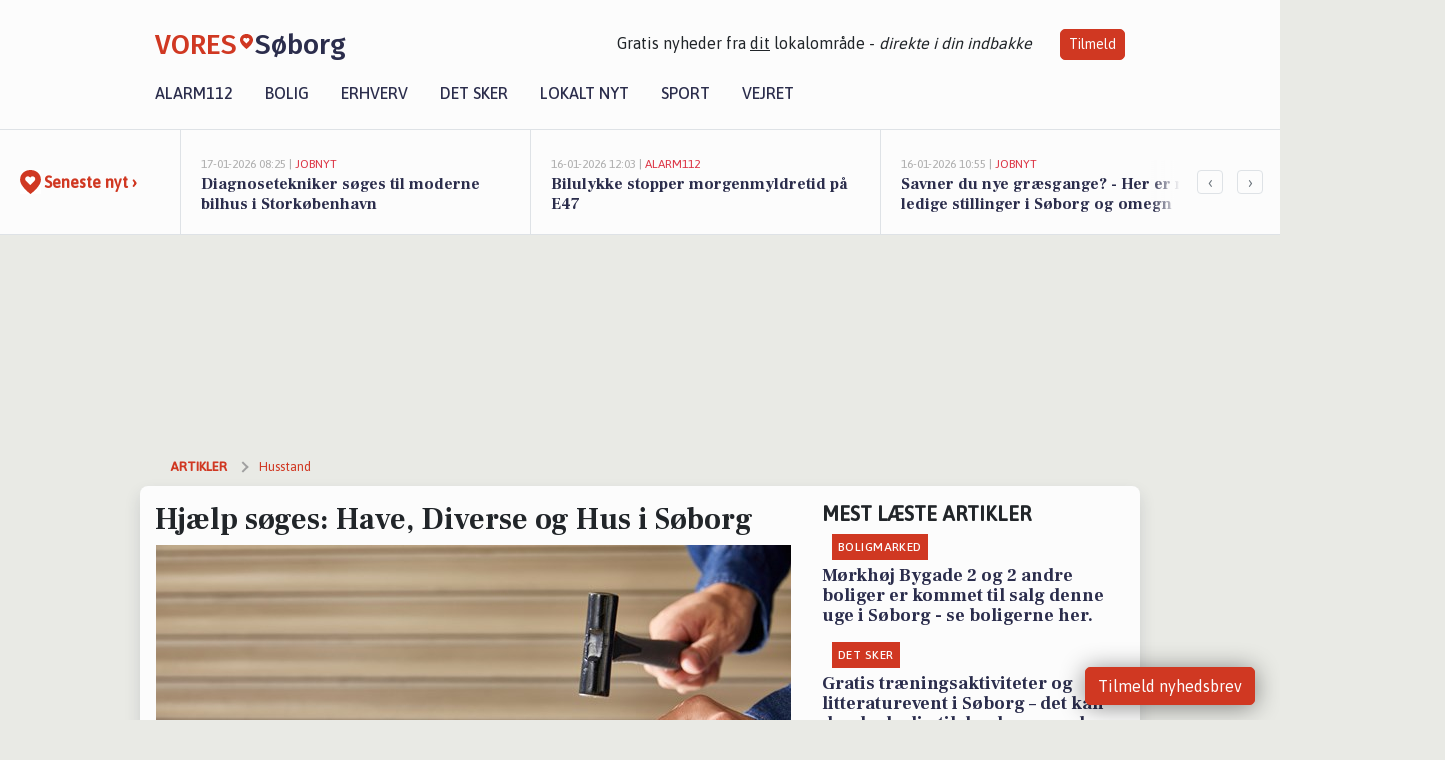

--- FILE ---
content_type: text/html; charset=utf-8
request_url: https://vores-soborg.dk/a/hjaelp-soeges-have-diverse-og-hus-i-soeborg/59c358b9-7d6b-403c-a60c-092701db279b
body_size: 19098
content:


<!DOCTYPE html>
<html lang="da">
<head>
    <meta charset="utf-8" />
    <meta name="viewport" content="width=device-width, initial-scale=1.0" />
    <title>Hj&#xE6;lp s&#xF8;ges: Have, Diverse og Hus i S&#xF8;borg | VORES S&#xF8;borg</title>
    
    <link href='https://fonts.gstatic.com' rel='preconnect' crossorigin>
<link href='https://assets.vorescdn.dk' rel='preconnect' crossorigin>
    <link rel="manifest" href="/manifest.json">
        <meta name="description" content="&#xD8;nsker du privathj&#xE6;lp? F&#xE5; hj&#xE6;lp fra private til at l&#xF8;se dine opgaver i S&#xF8;borg" />


    <link rel="canonical" href="https://vores-soborg.dk/a/hjaelp-soeges-have-diverse-og-hus-i-soeborg/59c358b9-7d6b-403c-a60c-092701db279b">


<meta property="fb:app_id" content="603210533761694" />
    <meta property="fb:pages" content="106571680874339" />
        <meta property="og:type" content="article" />
        <meta property="og:image" content="https://assets.vorescdn.dk/vores-by/8545ab4d-7c95-4123-9f4b-91ccc1813011.jpg?width=1200&amp;height=630&amp;mode=pad&amp;bgcolor=FFFFFF&amp;scale=both" />
        <meta property="article:published_date" content="2025-07-12T13:37:05" />
        <meta property="article:author" content="System" />

    <script type="application/ld+json">
        {"@context":"https://schema.org","@type":"NewsArticle","mainEntityOfPage":{"@type":"WebPage","@id":"https://vores-soborg.dk/a/hjaelp-soeges-have-diverse-og-hus-i-soeborg/59c358b9-7d6b-403c-a60c-092701db279b"},"headline":"Hjælp søges: Have, Diverse og Hus i Søborg","image":["https://assets.vorescdn.dk/vores-by/8545ab4d-7c95-4123-9f4b-91ccc1813011.jpg"],"datePublished":"2025-07-12T13:37:05","dateModified":null,"author":{"@type":"Person","name":"System"},"publisher":{"@type":"Organization","name":"VORES Søborg","logo":{"@type":"ImageObject","url":"https://vores-soborg.dk/img/logo/site_square.png"}}}
    </script>



    <meta name="facebook-domain-verification" content="sk39qji4ikzk5nztdh0sdkax7d3639" />

    
<link rel="icon" type="image/png" href="/img/icons/icon-152x152.png" />
<link rel="apple-touch-icon" type="image/png" href="/favicon.png" />

<link rel="preload" as="style" href="https://fonts.googleapis.com/css?family=Frank&#x2B;Ruhl&#x2B;Libre:400,700|Asap:400,500|Fira&#x2B;Sans:500|Merriweather:400&amp;display=swap">
<link href="https://fonts.googleapis.com/css?family=Frank&#x2B;Ruhl&#x2B;Libre:400,700|Asap:400,500|Fira&#x2B;Sans:500|Merriweather:400&amp;display=swap" rel="stylesheet" />

<link rel="preload" as="style" href="/dist/main.css?v=4lVlcf_nVVhS9k3-PzDma9gPCqVzZa-xwe6Z3nUGu-A">
<link rel="stylesheet" href="/dist/main.css?v=4lVlcf_nVVhS9k3-PzDma9gPCqVzZa-xwe6Z3nUGu-A" />
        <script type="text/javascript">
        window.dataLayer = window.dataLayer || [];
        window.dataLayer.push({
            dlv_page_type: "artikel_vip",
            dlv_category: "Husstand",
            dlv_source: "Handyhand"
        });
    </script>

    
    
<script>
var voresConfiguration = {"modules":["floating-subscribe"],"site":{"name":"S\u00F8borg","siteName":"VORES S\u00F8borg","hostname":"vores-soborg.dk","facebookPageId":106571680874339,"instagramHandle":""},"bannerPlaceholder":{"salesEmail":"salg@voresdigital.dk?subject=Henvendelse fra VORES S\u00F8borg","logo":"https://assets.vorescdn.dk/remote/vores-soborg.dk/img/logo/site.png?width=250"},"facebookAppId":"603210533761694","googleSignInClientId":"643495767278-bqenl96m5li36d9c3e1a1ujch1giorgn.apps.googleusercontent.com","products":{"groceryPlusProductId":"832729fc-0197-4a09-a829-2ad24ec33c74"},"csrf":"CfDJ8FuIb0WNFg9DhYJimJMeEWiB2bKGf0qZU2HFPPKzbzacUIn5k6DdcEckVntvEHlRAsO8kEqyZsmHmIzrHpmGOD9OksSWvJaaTilpRBIy1GRHwuxLW0x9aSrffqB4QmVUzWYMbKRmilgRXZ6OuBupeBY","gtmId":"GTM-PMFG7C7"}
</script>

<script src="/dist/essentials-bundle.js?v=hjEg4_jAEA1nYcyRynaMY4wTMfjlzT6aiRLaBhOhzEo" defer></script>
    
<script type="text/javascript">
var utag_data = {
}
</script>
<!-- Loading script asynchronously -->
<script type="text/javascript">
    (function(a,b,c,d){
    a='//tags.tiqcdn.com/utag/jysk-fynske-medier/partners/prod/utag.js';
    b=document;c='script';d=b.createElement(c);d.src=a;d.type='text/java'+c;d.async=true;
    a=b.getElementsByTagName(c)[0];a.parentNode.insertBefore(d,a);
    })();
</script>


<script async='async' src='//macro.adnami.io/macro/hosts/adsm.macro.voresdigital.dk.js'></script>


<script src="//zrzzqdBnFEBxKXGb4.ay.delivery/manager/zrzzqdBnFEBxKXGb4" type="text/javascript" referrerpolicy="no-referrer-when-downgrade"></script>


<script>window.googletag = window.googletag || {cmd: []};</script>
<script>
    googletag.cmd.push(function(){
        googletag.pubads().setTargeting('vd_page', "vores-soborg.dk");
googletag.pubads().setTargeting('vd_category', "husstand");googletag.pubads().setTargeting('vd_type', "artikel_vip");    });
</script>
</head>
<body>
    

<div class="d-flex flex-column">
    

<header class="" id="header">
    <nav class="navbar navbar-expand-md navbar-light sticky ">
        <div class="container">
            <div class="d-flex flex-wrap align-items-center w-100 justify-content-between">
                    <a class="logo" href="/">
        <span>VORES</span><div class="logo-icon"><img alt="" src="/img/logo/homeheart.svg" aria-hidden="true" /></div><span>S&#xF8;borg</span>
                    </a>
                    <burger-menu></burger-menu>
                    <div class="d-none d-lg-block">
                        <span>Gratis nyheder fra <u>dit</u> lokalområde - <i>direkte i din indbakke</i></span>
                        <button onclick="vmh.showSubscribeModal('Header')" class="ml-4 btn btn-sm btn-primary">Tilmeld</button>
                    </div>
            </div>
                <div class="d-flex flex-wrap align-items-center">
                    
                    <div class="collapse navbar-collapse text-right text-md-center" id="navbarMenu">
                        <ul class="navbar-nav mr-auto mt-2 mt-lg-0">

                            <li class="nav-item">
                                <a class="nav-link" href="/alarm112">
                                    Alarm112
                                </a>
                            </li>
                            <li class="nav-item">
                                <a class="nav-link" href="/bolig">
                                    Bolig
                                </a>
                            </li>
                            <li class="nav-item" site="Site">
                                <a class="nav-link" href="/erhverv">
                                    Erhverv
                                </a>
                            </li>
                            <li class="nav-item">
                                <a class="nav-link" href="/detsker">
                                    Det sker
                                </a>
                            </li>
                            <li class="nav-item">
                                <a class="nav-link" href="/lokaltnyt">
                                    Lokalt nyt
                                </a>
                            </li>
                            <li class="nav-item">
                                <a class="nav-link" href="/sport">
                                    Sport
                                </a>
                            </li>
                            <li class="nav-item align-middle">
                                
                            </li>
                            <li class="nav-item align-middle">
                                <a class="nav-link align-items-center" href="/vejret">
                                    Vejret
                                </a>
                            </li>
                        </ul>
                    </div>
                </div>
        </div>
    </nav>
</header>
    <div class="d-flex flex-column flex-grow-1">
        <div class="flex-grow-1">
                
<div class="news-bar">
    <!-- Label section -->
    <div class="news-bar-label">
        <a class="article-icon" href="/artikler">
            <b class="news-title">Seneste nyt &rsaquo;</b>
        </a>
    </div>

    <!-- News slider section -->
    <div class="news-slider">
            <a class="article-link" href="/artikler?contentId=c345105a-0ff6-4def-9f72-861803080849" ga-track-kpi="" data-action="click_article" data-itemid="c345105a-0ff6-4def-9f72-861803080849" data-itemtype="Content" data-itemcategory="Jobnyt" data-placement="1" data-container="news_bar_preview">
                <div class="news-bar-item" ga-track-impression="" data-itemid="c345105a-0ff6-4def-9f72-861803080849" data-itemtype="Content" data-itemcategory="Jobnyt" data-placement="1" data-container="news_bar_preview">
                    <div class="timeago">17-01-2026 08:25 | </div>
                    <div class="category">Jobnyt</div>
                    <b class="news-title">Diagnosetekniker s&#xF8;ges til moderne bilhus i Stork&#xF8;benhavn</b>
                </div>
            </a>
            <a class="article-link" href="/artikler?contentId=fd3890bf-669e-4c82-96b8-50684e47c876" ga-track-kpi="" data-action="click_article" data-itemid="fd3890bf-669e-4c82-96b8-50684e47c876" data-itemtype="Content" data-itemcategory="Alarm112" data-placement="2" data-container="news_bar_preview">
                <div class="news-bar-item" ga-track-impression="" data-itemid="fd3890bf-669e-4c82-96b8-50684e47c876" data-itemtype="Content" data-itemcategory="Alarm112" data-placement="2" data-container="news_bar_preview">
                    <div class="timeago">16-01-2026 12:03 | </div>
                    <div class="category">Alarm112</div>
                    <b class="news-title">Bilulykke stopper morgenmyldretid p&#xE5; E47</b>
                </div>
            </a>
            <a class="article-link" href="/artikler?contentId=b8450b61-c9df-4632-8679-b95f3c5dd413" ga-track-kpi="" data-action="click_article" data-itemid="b8450b61-c9df-4632-8679-b95f3c5dd413" data-itemtype="Content" data-itemcategory="Jobnyt" data-placement="3" data-container="news_bar_preview">
                <div class="news-bar-item" ga-track-impression="" data-itemid="b8450b61-c9df-4632-8679-b95f3c5dd413" data-itemtype="Content" data-itemcategory="Jobnyt" data-placement="3" data-container="news_bar_preview">
                    <div class="timeago">16-01-2026 10:55 | </div>
                    <div class="category">Jobnyt</div>
                    <b class="news-title">Savner du nye gr&#xE6;sgange? - Her er nye ledige stillinger i S&#xF8;borg og omegn</b>
                </div>
            </a>
            <a class="article-link" href="/artikler?contentId=7cca6ff5-0955-42da-9b9e-1a5795977710" ga-track-kpi="" data-action="click_article" data-itemid="7cca6ff5-0955-42da-9b9e-1a5795977710" data-itemtype="Content" data-itemcategory="Jobnyt" data-placement="4" data-container="news_bar_preview">
                <div class="news-bar-item" ga-track-impression="" data-itemid="7cca6ff5-0955-42da-9b9e-1a5795977710" data-itemtype="Content" data-itemcategory="Jobnyt" data-placement="4" data-container="news_bar_preview">
                    <div class="timeago">15-01-2026 21:19 | </div>
                    <div class="category">Jobnyt</div>
                    <b class="news-title">Bliv p&#xE6;dagog eller p&#xE6;dagogmedhj&#xE6;lper i B&#xF8;rnehuset Solstr&#xE5;len i Gladsaxe Kommune og g&#xF8;r en forskel for b&#xF8;rnene i et mangfoldigt arbejdsmilj&#xF8;</b>
                </div>
            </a>
            <a class="article-link" href="/artikler?contentId=85a1085f-424f-4226-b93d-4f3cb10daab9" ga-track-kpi="" data-action="click_article" data-itemid="85a1085f-424f-4226-b93d-4f3cb10daab9" data-itemtype="Content" data-itemcategory="Jobnyt" data-placement="5" data-container="news_bar_preview">
                <div class="news-bar-item" ga-track-impression="" data-itemid="85a1085f-424f-4226-b93d-4f3cb10daab9" data-itemtype="Content" data-itemcategory="Jobnyt" data-placement="5" data-container="news_bar_preview">
                    <div class="timeago">15-01-2026 17:06 | </div>
                    <div class="category">Jobnyt</div>
                    <b class="news-title">Fysioterapeut til barselsvikariat i botr&#xE6;ningstilbud for unge med s&#xE6;rlige behov i Gladsaxe</b>
                </div>
            </a>
            <a class="article-link" href="/artikler?contentId=7b97bef0-9007-4f7a-abbf-07408c363591" ga-track-kpi="" data-action="click_article" data-itemid="7b97bef0-9007-4f7a-abbf-07408c363591" data-itemtype="Content" data-itemcategory="Jobnyt" data-placement="6" data-container="news_bar_preview">
                <div class="news-bar-item" ga-track-impression="" data-itemid="7b97bef0-9007-4f7a-abbf-07408c363591" data-itemtype="Content" data-itemcategory="Jobnyt" data-placement="6" data-container="news_bar_preview">
                    <div class="timeago">15-01-2026 17:06 | </div>
                    <div class="category">Jobnyt</div>
                    <b class="news-title">Bliv p&#xE6;dagog i et hjertevarmt og engageret b&#xF8;rnehus i Steng&#xE5;rdsparken</b>
                </div>
            </a>
            <a class="article-link" href="/artikler?contentId=6faeb356-488e-48c9-83ac-41c58f6b6d13" ga-track-kpi="" data-action="click_article" data-itemid="6faeb356-488e-48c9-83ac-41c58f6b6d13" data-itemtype="Content" data-itemcategory="Alarm112" data-placement="7" data-container="news_bar_preview">
                <div class="news-bar-item" ga-track-impression="" data-itemid="6faeb356-488e-48c9-83ac-41c58f6b6d13" data-itemtype="Content" data-itemcategory="Alarm112" data-placement="7" data-container="news_bar_preview">
                    <div class="timeago">15-01-2026 12:03 | </div>
                    <div class="category">Alarm112</div>
                    <b class="news-title">Demonstranter d&#xF8;mt til b&#xF8;der i dag</b>
                </div>
            </a>
            <a class="article-link" href="/artikler?contentId=0a7da903-a779-4937-905f-b59fc6b7f20d" ga-track-kpi="" data-action="click_article" data-itemid="0a7da903-a779-4937-905f-b59fc6b7f20d" data-itemtype="Content" data-itemcategory="Jobnyt" data-placement="8" data-container="news_bar_preview">
                <div class="news-bar-item" ga-track-impression="" data-itemid="0a7da903-a779-4937-905f-b59fc6b7f20d" data-itemtype="Content" data-itemcategory="Jobnyt" data-placement="8" data-container="news_bar_preview">
                    <div class="timeago">15-01-2026 11:03 | </div>
                    <div class="category">Jobnyt</div>
                    <b class="news-title">Elektriker til installation af ladestandere og fremme af gr&#xF8;n omstilling hos SIF Gruppen p&#xE5; Sj&#xE6;lland</b>
                </div>
            </a>
            <a class="article-link" href="/artikler?contentId=8f203759-8ea7-4885-94e4-2efe30ebf818" ga-track-kpi="" data-action="click_article" data-itemid="8f203759-8ea7-4885-94e4-2efe30ebf818" data-itemtype="Content" data-itemcategory="Jobnyt" data-placement="9" data-container="news_bar_preview">
                <div class="news-bar-item" ga-track-impression="" data-itemid="8f203759-8ea7-4885-94e4-2efe30ebf818" data-itemtype="Content" data-itemcategory="Jobnyt" data-placement="9" data-container="news_bar_preview">
                    <div class="timeago">15-01-2026 11:03 | </div>
                    <div class="category">Jobnyt</div>
                    <b class="news-title">Bliv demenskoordinator i Gladsaxe Kommune og g&#xF8;r en forskel for borgere og p&#xE5;r&#xF8;rende</b>
                </div>
            </a>
            <a class="article-link" href="/artikler?contentId=1ca97620-b9e8-4ba0-8294-a0a5cd8bbd61" ga-track-kpi="" data-action="click_article" data-itemid="1ca97620-b9e8-4ba0-8294-a0a5cd8bbd61" data-itemtype="Content" data-itemcategory="Jobnyt" data-placement="10" data-container="news_bar_preview">
                <div class="news-bar-item" ga-track-impression="" data-itemid="1ca97620-b9e8-4ba0-8294-a0a5cd8bbd61" data-itemtype="Content" data-itemcategory="Jobnyt" data-placement="10" data-container="news_bar_preview">
                    <div class="timeago">15-01-2026 11:03 | </div>
                    <div class="category">Jobnyt</div>
                    <b class="news-title">Bliv varmepumpemont&#xF8;r hos SIF Gruppen og g&#xF8;r en forskel med teknik og humor i h&#xF8;jeste gear</b>
                </div>
            </a>
    </div>

        <!-- Navigation section -->
        <div class="news-bar-navigation">
            <button class="btn btn-outline-secondary" onclick="scrollNewsBar(-350)">&lsaquo;</button>
            <button class="btn btn-outline-secondary" onclick="scrollNewsBar(350)">&rsaquo;</button>
        </div>
</div>
            <div class="container pt-3">
                            <div class="step_sticky step_sticky_left">
    <div data-ay-manager-id="div-gpt-ad-sticky_1">
        <script type="text/javascript">
            window.ayManagerEnv = window.ayManagerEnv || { cmd : []};
            window.ayManagerEnv.cmd.push(function() {
                ayManagerEnv.display("div-gpt-ad-sticky_1");
            });
        </script>
    </div>
</div>
                            <div class="step_sticky step_sticky_right">
    <div data-ay-manager-id="div-gpt-ad-sticky_2">
        <script type="text/javascript">
            window.ayManagerEnv = window.ayManagerEnv || { cmd : []};
            window.ayManagerEnv.cmd.push(function() {
                ayManagerEnv.display("div-gpt-ad-sticky_2");
            });
        </script>
    </div>
</div>
                            
<div class="step_billboard">
    <div data-ay-manager-id="div-gpt-ad-billboard_1">
        <script type="text/javascript">
            window.ayManagerEnv = window.ayManagerEnv || { cmd : []};
            window.ayManagerEnv.cmd.push(function() {
                ayManagerEnv.display("div-gpt-ad-billboard_1");
            });
        </script>
    </div>
</div>
                

<div class="vip-page my-3">
    <div class="row">
        <div class="container">

                
    <div class="row breadcrumbs py-2">
        <div class="col">
            <ol itemscope itemtype="http://schema.org/BreadcrumbList" class="list-unstyled my-0 col d-flex">
                <li itemprop="itemListElement" itemscope itemtype="http://schema.org/ListItem">
                    <a href="/artikler" itemid="/artikler" class="section" itemscope itemtype="http://schema.org/Thing" itemprop="item">
                        <span itemprop="name">Artikler</span>
                    </a>
                    <meta itemprop="position" content="1" />
                </li>
                    <li class="" itemprop="itemListElement" itemscope itemtype="http://schema.org/ListItem">
                            <a href="/artikler/husstand" itemid="/artikler/husstand" itemscope itemtype="http://schema.org/Thing" itemprop="item">
                                <span itemprop="name">Husstand</span>
                            </a>
                        <meta itemprop="position" content="2" />
                    </li>
                    <li class="sr-only" itemprop="itemListElement" itemscope itemtype="http://schema.org/ListItem">
                            <span itemid="/a/hjaelp-soeges-have-diverse-og-hus-i-soeborg/59c358b9-7d6b-403c-a60c-092701db279b" itemscope itemtype="http://schema.org/Thing" itemprop="item">
                                <span itemprop="name">Hj&#xE6;lp s&#xF8;ges: Have, Diverse og Hus i S&#xF8;borg</span>
                            </span>
                        <meta itemprop="position" content="3" />
                    </li>
            </ol>
        </div>
    </div>

        </div>
    </div>


    <div class="row">
        <div class="container bg-white shadow pb-4 default-container-padding">
            <div class="row mt-3">
                <div class="col-12 col-lg-8">
                    <article id="59c358b9-7d6b-403c-a60c-092701db279b" class="handyhandarticle desktop" data-id="59c358b9-7d6b-403c-a60c-092701db279b"
         data-category="Husstand" data-assets='[{"id":"8545ab4d-7c95-4123-9f4b-91ccc1813011","width":1920,"height":1080}]'>
    <h1>
        Hj&#xE6;lp s&#xF8;ges: Have, Diverse og Hus i S&#xF8;borg
    </h1>


            <div class="cover-img-container">
                <img class="cover-img" src="https://assets.vorescdn.dk/vores-by/8545ab4d-7c95-4123-9f4b-91ccc1813011.jpg?width=635&amp;height=357&amp;mode=pad&amp;bgcolor=FFFFFF&amp;scale=both" srcset="https://assets.vorescdn.dk/vores-by/8545ab4d-7c95-4123-9f4b-91ccc1813011.jpg?width=1270&amp;height=714&amp;mode=pad&amp;bgcolor=FFFFFF&amp;scale=both 2x, https://assets.vorescdn.dk/vores-by/8545ab4d-7c95-4123-9f4b-91ccc1813011.jpg?width=635&amp;height=357&amp;mode=pad&amp;bgcolor=FFFFFF&amp;scale=both 1x" data-assetid="8545ab4d-7c95-4123-9f4b-91ccc1813011" />
               
            </div>
    <div class="col-12 d-flex editor py-2 mt-1 mb-1 border-bottom border-top pl-0 align-items-center">
            <div class="d-flex flex-wrap justify-content-end align-items-center" style="margin-left: auto;">

                
<a class="btn btn-sm btn-primary d-flex align-items-center justify-content-center" id="shareLinkBtn" style="white-space: nowrap" title="Del på Facebook" onclick="vmh.shareLink('https%3A%2F%2Fvores-soborg.dk%2Fa%2Fhjaelp-soeges-have-diverse-og-hus-i-soeborg%2F59c358b9-7d6b-403c-a60c-092701db279b')">
	Del artikel <img alt="Del på facebook" class="ml-2" style="height: 18px;width: 18px;" src="/img/icons/icon-share-white.svg" />
</a>


            </div>
    </div>
    <div class="d-flex flex-wrap justify-content-between">
            <div>
                <img src="/img/icons/clock-icon.svg" alt="dato" style="height: 11px; width: 11px" />
                <time itemprop="dateCreated datePublished"
                      datetime="2025-07-12T11:37:05Z"
                      class="text-muted">
                    L&#xF8;rdag d. 12. jul. 2025 - kl. 13:37
                </time>
            </div>
    </div>
    <br />

    <div class="article-content">
        
        

<p>
    Drømmer du om at få farvet de triste køkkenlåger eller en billig hækklipning?   Eller mangler du en ekstra skilling, og er du en handy-person? Så se med her.
</p>

<p>
    På Handyhand kan du kvit og frit slå dine projekter og opgaver op, og få kontakt til dem der kan opfylde dine ønsker - Og du kan ligeledes gratis byde ind på at løse nogle af de mange opgaver.
</p>

<p>
    Her er et udsnit af nogle af de mange “Handyhandere” som tilbyder deres hjælp til opgaver i S&#xF8;borg:
</p>

<ul class="list-unstyled font-sans">
        <li class="media mt-2">
            <a href="https://handyhand.dk/hh/detaljer/116002?utm_source=vores-soborg.dk&amp;utm_medium=article" target="_blank" rel="noopener">
                <img src="https://assets.vorescdn.dk/remote/d10a6kin4dgxel.cloudfront.net/180x180/users/1eaa0c1f-b9fc-4a49-80bf-ef22d8cdd1e5.jpg?width=75&amp;height=75" class="mr-3" alt="profil billede">
            </a>
            <div class="media-body">
                <a href="https://handyhand.dk/hh/detaljer/116002?utm_source=vores-soborg.dk&amp;utm_medium=article" target="_blank" rel="noopener">
                    <h5 class="my-0">Freja P.</h5>
                </a>
                    <small>Fra S&#xF8;borg</small>
                    <br />
                <span class="mt-1"></span>
            </div>
        </li>
        <li class="media mt-2">
            <a href="https://handyhand.dk/hh/detaljer/10619?utm_source=vores-soborg.dk&amp;utm_medium=article" target="_blank" rel="noopener">
                <img src="https://assets.vorescdn.dk/remote/d10a6kin4dgxel.cloudfront.net/180x180/users/105e65c4-8373-4bef-b5d6-ef081c3294e6.jpg?width=75&amp;height=75" class="mr-3" alt="profil billede">
            </a>
            <div class="media-body">
                <a href="https://handyhand.dk/hh/detaljer/10619?utm_source=vores-soborg.dk&amp;utm_medium=article" target="_blank" rel="noopener">
                    <h5 class="my-0">Evald V.</h5>
                </a>
                    <small>Fra S&#xF8;borg</small>
                    <br />
                <span class="mt-1">Er igang med l&#xE6;se til maskinmester, og har lidt tid her og der hvor jeg gerne vil hj&#xE6;lpe med divers...</span>
            </div>
        </li>
        <li class="media mt-2">
            <a href="https://handyhand.dk/hh/detaljer/11045?utm_source=vores-soborg.dk&amp;utm_medium=article" target="_blank" rel="noopener">
                <img src="https://assets.vorescdn.dk/remote/d10a6kin4dgxel.cloudfront.net/180x180/users/f442249c-fbd3-48d0-8497-4b4b9211889f.jpg?width=75&amp;height=75" class="mr-3" alt="profil billede">
            </a>
            <div class="media-body">
                <a href="https://handyhand.dk/hh/detaljer/11045?utm_source=vores-soborg.dk&amp;utm_medium=article" target="_blank" rel="noopener">
                    <h5 class="my-0">Robin H.</h5>
                </a>
                    <small>Fra S&#xF8;borg</small>
                    <br />
                <span class="mt-1">Uddannet glarmester. &#xA;Har arbejdet som t&#xF8;mrer og glarmester i 12 &#xE5;r.</span>
            </div>
        </li>
</ul>

<p>Uanset om du søger inspiration til at få lettet hverdagen, dit drømmeprojekt eller du har lyst til at tjene en ekstra skilling på at udføre nogle af opgaverne, så er her til inspiration et udsnit af de opgaver der er opslået i nærheden:</p>

    <h4 class="my-4">Osamma J., Julie N. og Anne J. søger hjælp til husopgaver i S&#xF8;borg</h4>
    
<ul class="list-unstyled font-sans">
        <li class="media mb-3">
            <a href="https://handyhand.dk/opgaver/soeger-4-toemre-til-nyt-projekt-i-kalundborg/408611?utm_source=vores-digital&amp;utm_medium=article" target="_blank" rel="noopener"><img src="https://assets.vorescdn.dk/remote/d10a6kin4dgxel.cloudfront.net/hhLegacyCatImgs/category7_square.jpg?width=75&amp;height=75" class="mr-3" alt="thumbnail"></a>
            <div class="media-body">
                <a href="https://handyhand.dk/opgaver/soeger-4-toemre-til-nyt-projekt-i-kalundborg/408611?utm_source=vores-digital&amp;utm_medium=article" target="_blank" rel="noopener"><h5 class="my-0">S&#xF8;ger 4 t&#xF8;mre til nyt projekt i Kalundborg</h5></a>
                    <small>Fra Osamma J. (S&#xF8;borg)</small><br />
                <span>Jeg har brug for 4 t&#xF8;mre til et nyt projekt i Kalundborg. 200-400 lejligheder skal laves.&#xA;&#xA;&#xA;Der ska...</span>
            </div>
        </li>
        <li class="media mb-3">
            <a href="https://handyhand.dk/opgaver/samle-et-skab/408211?utm_source=vores-digital&amp;utm_medium=article" target="_blank" rel="noopener"><img src="https://assets.vorescdn.dk/remote/d10a6kin4dgxel.cloudfront.net/hhLegacyCatImgs/category7_square.jpg?width=75&amp;height=75" class="mr-3" alt="thumbnail"></a>
            <div class="media-body">
                <a href="https://handyhand.dk/opgaver/samle-et-skab/408211?utm_source=vores-digital&amp;utm_medium=article" target="_blank" rel="noopener"><h5 class="my-0">Samle et skab</h5></a>
                    <small>Fra Julie N. (S&#xF8;borg)</small><br />
                <span>Samle dette skab fra jysk har tidligere v&#xE6;ret samlet </span>
            </div>
        </li>
        <li class="media mb-3">
            <a href="https://handyhand.dk/opgaver/%F0%9F%94%A7-jeg-soeger-en-elektriker-til-mindre-opgave-i-privat-hjem/408656?utm_source=vores-digital&amp;utm_medium=article" target="_blank" rel="noopener"><img src="https://assets.vorescdn.dk/remote/d10a6kin4dgxel.cloudfront.net/hhLegacyCatImgs/category7_square.jpg?width=75&amp;height=75" class="mr-3" alt="thumbnail"></a>
            <div class="media-body">
                <a href="https://handyhand.dk/opgaver/%F0%9F%94%A7-jeg-soeger-en-elektriker-til-mindre-opgave-i-privat-hjem/408656?utm_source=vores-digital&amp;utm_medium=article" target="_blank" rel="noopener"><h5 class="my-0">&#x1F527; Jeg s&#xF8;ger en elektriker til mindre opgave i privat hjem</h5></a>
                    <small>Fra Anne J. (S&#xF8;borg)</small><br />
                <span>Jeg har brug for en elektriker til at hj&#xE6;lpe med f&#xF8;lgende:&#xA;&#xA;Opgave:&#xA;&#x9;1.&#x9;Afmontere gammel afbryder m...</span>
            </div>
        </li>
</ul>
    <h4 class="my-4">danny W., Katrine  V. og Katrine  V. søger hjælp til haveopgaver i S&#xF8;borg</h4>
    
<ul class="list-unstyled font-sans">
        <li class="media mb-3">
            <a href="https://handyhand.dk/opgaver/brolaegning/408823?utm_source=vores-digital&amp;utm_medium=article" target="_blank" rel="noopener"><img src="https://assets.vorescdn.dk/remote/d10a6kin4dgxel.cloudfront.net/hhLegacyCatImgs/category7_square.jpg?width=75&amp;height=75" class="mr-3" alt="thumbnail"></a>
            <div class="media-body">
                <a href="https://handyhand.dk/opgaver/brolaegning/408823?utm_source=vores-digital&amp;utm_medium=article" target="_blank" rel="noopener"><h5 class="my-0">brol&#xE6;gning</h5></a>
                    <small>Fra danny W. (S&#xF8;borg)</small><br />
                <span>jeg skal have lagt 30x30 betonfliser p&#xE5; 60m2, stabilgrus er lagt og stampet.jeg har k&#xF8;rt afrettergr...</span>
            </div>
        </li>
        <li class="media mb-3">
            <a href="https://handyhand.dk/opgaver/etablering-af-rullegraes-forberedende-arbejder/408829?utm_source=vores-digital&amp;utm_medium=article" target="_blank" rel="noopener"><img src="https://assets.vorescdn.dk/remote/d10a6kin4dgxel.cloudfront.net/hhLegacyCatImgs/category7_square.jpg?width=75&amp;height=75" class="mr-3" alt="thumbnail"></a>
            <div class="media-body">
                <a href="https://handyhand.dk/opgaver/etablering-af-rullegraes-forberedende-arbejder/408829?utm_source=vores-digital&amp;utm_medium=article" target="_blank" rel="noopener"><h5 class="my-0">Etablering af rullegr&#xE6;s &#x2B; forberedende arbejder</h5></a>
                    <small>Fra Katrine  V. (S&#xF8;borg)</small><br />
                <span>Jeg pr&#xF8;ver igen &#x1F31E;&#xA;&#xA;Kun bud fra handyhelpere med tidligere erfaring med l&#xE6;sning af rullegr&#xE6;s &#x1FAB4;&#xA;&#xA;Vi...</span>
            </div>
        </li>
        <li class="media mb-3">
            <a href="https://handyhand.dk/opgaver/etablering-af-rullegraes/408768?utm_source=vores-digital&amp;utm_medium=article" target="_blank" rel="noopener"><img src="https://assets.vorescdn.dk/remote/d10a6kin4dgxel.cloudfront.net/hhLegacyCatImgs/category7_square.jpg?width=75&amp;height=75" class="mr-3" alt="thumbnail"></a>
            <div class="media-body">
                <a href="https://handyhand.dk/opgaver/etablering-af-rullegraes/408768?utm_source=vores-digital&amp;utm_medium=article" target="_blank" rel="noopener"><h5 class="my-0">Etablering af rullegr&#xE6;s</h5></a>
                    <small>Fra Katrine  V. (S&#xF8;borg)</small><br />
                <span>Jorden skal v&#xE6;re plan inden etablering af rullegr&#xE6;s, forholdene skal v&#xE6;re klar til rullegr&#xE6;s med mu...</span>
            </div>
        </li>
</ul>
    <h4 class="my-4">helen L., Anja B. og Josefine T. søger hjælp til diverse opgaver i S&#xF8;borg</h4>
    
<ul class="list-unstyled font-sans">
        <li class="media mb-3">
            <a href="https://handyhand.dk/opgaver/fjernelse-af-hvepsebo/408886?utm_source=vores-digital&amp;utm_medium=article" target="_blank" rel="noopener"><img src="https://assets.vorescdn.dk/remote/d10a6kin4dgxel.cloudfront.net/hhLegacyCatImgs/category7_square.jpg?width=75&amp;height=75" class="mr-3" alt="thumbnail"></a>
            <div class="media-body">
                <a href="https://handyhand.dk/opgaver/fjernelse-af-hvepsebo/408886?utm_source=vores-digital&amp;utm_medium=article" target="_blank" rel="noopener"><h5 class="my-0">fjernelse af hvepsebo</h5></a>
                    <small>Fra helen L. (S&#xF8;borg)</small><br />
                <span>&#xF8;nsker at f&#xE5; fjernet en hvepsebo. den st&#xE5;r under taget over en rosebusk</span>
            </div>
        </li>
        <li class="media mb-3">
            <a href="https://handyhand.dk/opgaver/opsaetning-af-kattenet-paa-altan/408704?utm_source=vores-digital&amp;utm_medium=article" target="_blank" rel="noopener"><img src="https://assets.vorescdn.dk/remote/d10a6kin4dgxel.cloudfront.net/hhLegacyCatImgs/category7_square.jpg?width=75&amp;height=75" class="mr-3" alt="thumbnail"></a>
            <div class="media-body">
                <a href="https://handyhand.dk/opgaver/opsaetning-af-kattenet-paa-altan/408704?utm_source=vores-digital&amp;utm_medium=article" target="_blank" rel="noopener"><h5 class="my-0">Ops&#xE6;tning af kattenet p&#xE5; altan</h5></a>
                    <small>Fra Anja B. (S&#xF8;borg)</small><br />
                <span>Ops&#xE6;tning af kattenet p&#xE5; altanen. Der medf&#xF8;lger kroge m.v. skal bores huller til kroge i mursten/ b...</span>
            </div>
        </li>
        <li class="media mb-3">
            <a href="https://handyhand.dk/opgaver/kaeledyrsklipning-evt-fuld-loeveklip-paa-langhaaret-kat/402202?utm_source=vores-digital&amp;utm_medium=article" target="_blank" rel="noopener"><img src="https://assets.vorescdn.dk/remote/d10a6kin4dgxel.cloudfront.net/hhLegacyCatImgs/category7_square.jpg?width=75&amp;height=75" class="mr-3" alt="thumbnail"></a>
            <div class="media-body">
                <a href="https://handyhand.dk/opgaver/kaeledyrsklipning-evt-fuld-loeveklip-paa-langhaaret-kat/402202?utm_source=vores-digital&amp;utm_medium=article" target="_blank" rel="noopener"><h5 class="my-0">K&#xE6;ledyrsklipning evt fuld &#x201C;l&#xF8;veklip&#x201D; p&#xE5; langh&#xE5;ret kat</h5></a>
                    <small>Fra Josefine T. (S&#xF8;borg)</small><br />
                <span>Min hankat ligner en skovkat med meget pels og lang pels. &#xA;Hans knuder i pelsen er blevet s&#xE5; slemt ...</span>
            </div>
        </li>
</ul>


    </div>
    
            <div class="d-flex flex-wrap justify-content-between">
                <small class="text-muted">Data er automatisk hentet fra eksterne kilder, herunder Handyhand.</small>
            </div>


        <div class="d-flex flex-wrap justify-content-between">
                <small class="text-muted">Kilde: Handyhand</small>
        </div>




        
    <div class="d-flex justify-content-center py-3 pb-5 w-100">
        <a class="b4nn3r w300_h160"
           aria-hidden="true"
           title="Reklame"
           href="https://www.lagersalg.com/?utm_source=vores-soborg.dk&amp;utm_medium=banner"
           rel="noopener nofollow"
           target="_blank"
           data-background="https://assets.vorescdn.dk/vores-by/d19e68de-c90f-4037-8a36-804ae5516b95.jpg?width=300&amp;height=160&amp;mode=crop&amp;bgcolor=FFFFFF"
           data-backgroundretina="https://assets.vorescdn.dk/vores-by/d19e68de-c90f-4037-8a36-804ae5516b95.jpg?width=600&amp;height=320&amp;mode=crop&amp;bgcolor=FFFFFF"
           data-id="d1d0d147-53d6-4636-be4f-d20cf3420e3b"
           data-track="True"
           data-allowduplicates="False"
           data-onlyshowbannersfrombusinesseswithproductid="">
        </a>

</div>

</article>

                    <div class="row justify-content-center border-top py-3">
                        <div class="col-md-6 col-sm my-2">
                            <email-signup-widget 
    data-location="Article" 
    ></email-signup-widget>
                        </div>
                    </div>

                </div>
                <div class="col-12 col-lg-4 order-2 order-md-1">
                    
                        <div>
                                <h5 class="text-uppercase font-weight-bold pb-3">Mest læste artikler</h5>
        <div class="row pb-3 mb-3">
            <div class="col">
                

<a class="top-story article-link h-100" href="/a/moerkhoej-bygade-2-og-2-andre-boliger-er-kommet-til-salg-denne-uge-i-soeborg-se-boligerne-her/8d67be56-3992-4d25-af83-ab216e4a4838" ga-track-impression="" data-itemid="8d67be56-3992-4d25-af83-ab216e4a4838" data-itemtype="Content" data-itemcategory="Boligmarked" data-container="medium_article_preview" ga-track-kpi="" data-action="click_article">
    <div class="top-story-header">
        <div class="img-container">
            <div class="img-bg " data-background="https://assets.vorescdn.dk/vores-by/bd94b83f-2e72-4a56-91ec-dbbe198fd3ae.jpg?width=185&amp;height=104&amp;mode=max&amp;bgcolor=FFFFFF&amp;quality=90&amp;c.focus=faces" data-backgroundretina="https://assets.vorescdn.dk/vores-by/bd94b83f-2e72-4a56-91ec-dbbe198fd3ae.jpg?width=370&amp;height=208&amp;mode=max&amp;bgcolor=FFFFFF&amp;quality=90&amp;c.focus=faces" data-assetid="bd94b83f-2e72-4a56-91ec-dbbe198fd3ae">
            </div>
        </div>

        <div class="categories">   
                <div class="category">Boligmarked</div>
        </div>
        
    </div>

    <h2 class="mt-3 mb-0">M&#xF8;rkh&#xF8;j Bygade 2 og 2 andre boliger er kommet til salg denne uge i S&#xF8;borg - se boligerne her.</h2>
</a>
            </div>
        </div>
        <div class="row pb-3 mb-3">
            <div class="col">
                

<a class="top-story article-link h-100" href="/a/gratis-traeningsaktiviteter-og-litteraturevent-i-soeborg-det-kan-du-glaede-dig-til-den-kommende-uge/7ddad391-0332-4168-9f0e-11d0df6fe9af" ga-track-impression="" data-itemid="7ddad391-0332-4168-9f0e-11d0df6fe9af" data-itemtype="Content" data-itemcategory="Det sker" data-container="medium_article_preview" ga-track-kpi="" data-action="click_article">
    <div class="top-story-header">
        <div class="img-container">
            <div class="img-bg " data-background="https://assets.vorescdn.dk/vores-by/b1932977-7cf5-4667-b8ca-949e4bc931e7.jpg?width=185&amp;height=104&amp;mode=max&amp;bgcolor=FFFFFF&amp;quality=90&amp;c.focus=faces" data-backgroundretina="https://assets.vorescdn.dk/vores-by/b1932977-7cf5-4667-b8ca-949e4bc931e7.jpg?width=370&amp;height=208&amp;mode=max&amp;bgcolor=FFFFFF&amp;quality=90&amp;c.focus=faces" data-assetid="b1932977-7cf5-4667-b8ca-949e4bc931e7">
            </div>
        </div>

        <div class="categories">   
                <div class="category">Det sker</div>
        </div>
        
    </div>

    <h2 class="mt-3 mb-0">Gratis tr&#xE6;ningsaktiviteter og litteraturevent i S&#xF8;borg &#x2013; det kan du gl&#xE6;de dig til den kommende uge!</h2>
</a>
            </div>
        </div>

                        </div>
                    
                    <div class="w-100 border-bottom py-3">
                        <a class="d-flex align-items-center cta" href="/brugerindhold/opret-lykoenskning">
                            <img class="mr-4" alt="lykønskning" src="/img/icons/icon-lykkeoenskning.svg" />
                            <span class="flex-grow-1">
                                Send en gratis lykønskning
                            </span>
                        </a>
                    </div>
                    <div class="w-100 border-bottom py-3">
                        <a class="d-flex align-items-center cta" href="/opret-mindeside">
                            <img class="mr-4" alt="mindeord" src="/img/icons/icon-mindeord.svg" />
                            <span class="flex-grow-1">
                                Opret mindeside
                            </span>
                        </a>
                    </div>
                    <div class="w-100 py-3">
                        <a class="d-flex align-items-center cta" href="/brugerindhold/opret-nyhed">
                            <img class="mr-4" alt="læserbidrag" src="/img/icons/icon-laeserbidrag.svg" />
                            <span class="flex-grow-1">
                                Indsend dit læserbidrag
                            </span>
                        </a>
                    </div>
                    <facebook-carousel data-breakpoints='{
                  "540": {
                    "slidesPerView": 2
                  },
                  "758": {
                    "slidesPerView": 3
                  },
                  "960": {
                    "slidesPerView": 1
                  }
                }'
                    data-container="facebook_post_carousel"></facebook-carousel>
                    <div class="mb-3">
                        <div class="w-100 d-flex justify-content-center border-bottom py-4">
        <div class="b4nn3r lazy w300_h160"
             data-size="w300_h160"
             data-placement=""
             data-allowplaceholder="False"
             data-onlyshowbannersfrombusinesseswithproductid="">
        </div>

</div>
                    </div>
                        
<div class="step_rectangle">
    <div data-ay-manager-id="div-gpt-ad-rectangle_1">
        <script type="text/javascript">
            window.ayManagerEnv = window.ayManagerEnv || { cmd : []};
            window.ayManagerEnv.cmd.push(function() {
                ayManagerEnv.display("div-gpt-ad-rectangle_1");
            });
        </script>
    </div>
</div>
                </div>
                    <div class="col-12 order-1 order-md-2">
                            
<div class="step_billboard">
    <div data-ay-manager-id="div-gpt-ad-billboard_2">
        <script type="text/javascript">
            window.ayManagerEnv = window.ayManagerEnv || { cmd : []};
            window.ayManagerEnv.cmd.push(function() {
                ayManagerEnv.display("div-gpt-ad-billboard_2");
            });
        </script>
    </div>
</div>
                    </div>
                <div class="col-12 order-3 order-md-3">
                    <div class="row mt-3">
                        <div class="col-12 col-lg-8">
                            
<div class="article-stream" style="padding-right: 5px; padding-left: 5px">
    
    <div class="mb-5">
        <div class="row">
            <div class="col">
                

<a class="cover-story article-link desktop" href="/a/diagnosetekniker-soeges-til-moderne-bilhus-i-storkoebenhavn/c345105a-0ff6-4def-9f72-861803080849" ga-track-impression="" data-itemid="c345105a-0ff6-4def-9f72-861803080849" data-itemtype="Content" data-itemcategory="Jobnyt" data-container="big_article_preview" ga-track-kpi="" data-action="click_article">
    <div class="cover-story-header">
        <div class="img-container">
            <div class="img-bg " style="background-image: url(https://assets.vorescdn.dk/vores-by/1937b80c-4742-4bc6-8922-1fd5eeb4379b.jpg?width=630&amp;height=354&amp;mode=max&amp;bgcolor=FFFFFF&amp;c.focus=faces);" data-assetid="1937b80c-4742-4bc6-8922-1fd5eeb4379b">
            </div>
        </div>

        <div class="categories">
                <div class="category">Jobnyt</div>
        </div>        
    </div>

    <h2 class="h1 mt-3">Diagnosetekniker s&#xF8;ges til moderne bilhus i Stork&#xF8;benhavn</h2>
</a>
            </div>
        </div>
    </div>


    
    <div class="mb-5">
        <div class="row ">
            <div class="col-6" style="padding-right: 10px">
                

<a class="top-story article-link h-100" href="/a/savner-du-nye-graesgange-her-er-nye-ledige-stillinger-i-soeborg-og-omegn/b8450b61-c9df-4632-8679-b95f3c5dd413" ga-track-impression="" data-itemid="b8450b61-c9df-4632-8679-b95f3c5dd413" data-itemtype="Content" data-itemcategory="Jobnyt" data-container="medium_article_preview" ga-track-kpi="" data-action="click_article">
    <div class="top-story-header">
        <div class="img-container">
            <div class="img-bg " data-background="https://assets.vorescdn.dk/vores-by/7717f5dc-dc05-40c1-bf27-348f4c172fdb.jpg?width=300&amp;height=169&amp;mode=max&amp;bgcolor=FFFFFF&amp;quality=90&amp;c.focus=faces" data-backgroundretina="https://assets.vorescdn.dk/vores-by/7717f5dc-dc05-40c1-bf27-348f4c172fdb.jpg?width=600&amp;height=338&amp;mode=max&amp;bgcolor=FFFFFF&amp;quality=90&amp;c.focus=faces" data-assetid="7717f5dc-dc05-40c1-bf27-348f4c172fdb">
            </div>
        </div>

        <div class="categories">   
                <div class="category">Jobnyt</div>
        </div>
        
    </div>

    <h2 class="mt-3 mb-0">Savner du nye gr&#xE6;sgange? - Her er nye ledige stillinger i S&#xF8;borg og omegn</h2>
</a>
            </div>
            <div class="col-6" style="padding-left: 10px">
                

<a class="top-story article-link h-100" href="/a/bliv-paedagog-eller-paedagogmedhjaelper-i-boernehuset-solstraalen-i-gladsaxe-kommune-og-goer-en-forskel-for-boernene-i-et-mangfoldigt-arbejdsmiljoe/7cca6ff5-0955-42da-9b9e-1a5795977710" ga-track-impression="" data-itemid="7cca6ff5-0955-42da-9b9e-1a5795977710" data-itemtype="Content" data-itemcategory="Jobnyt" data-container="medium_article_preview" ga-track-kpi="" data-action="click_article">
    <div class="top-story-header">
        <div class="img-container">
            <div class="img-bg " data-background="https://assets.vorescdn.dk/vores-by/07fb9992-12b4-414c-a829-d48a3bcfa0b7.jpg?width=300&amp;height=169&amp;mode=max&amp;bgcolor=FFFFFF&amp;quality=90&amp;c.focus=faces" data-backgroundretina="https://assets.vorescdn.dk/vores-by/07fb9992-12b4-414c-a829-d48a3bcfa0b7.jpg?width=600&amp;height=338&amp;mode=max&amp;bgcolor=FFFFFF&amp;quality=90&amp;c.focus=faces" data-assetid="07fb9992-12b4-414c-a829-d48a3bcfa0b7">
            </div>
        </div>

        <div class="categories">   
                <div class="category">Jobnyt</div>
        </div>
        
    </div>

    <h2 class="mt-3 mb-0">Bliv p&#xE6;dagog eller p&#xE6;dagogmedhj&#xE6;lper i B&#xF8;rnehuset Solstr&#xE5;len i Gladsaxe Kommune og g&#xF8;r en forskel for b&#xF8;rnene i et mangfoldigt arbejdsmilj&#xF8;</h2>
</a>
            </div>
        </div>
    </div>


    
    <div class="mb-5">
        <div class="row ">
            <div class="col-6" style="padding-right: 10px">
                

<a class="top-story article-link h-100" href="/a/fysioterapeut-til-barselsvikariat-i-botraeningstilbud-for-unge-med-saerlige-behov-i-gladsaxe/85a1085f-424f-4226-b93d-4f3cb10daab9" ga-track-impression="" data-itemid="85a1085f-424f-4226-b93d-4f3cb10daab9" data-itemtype="Content" data-itemcategory="Jobnyt" data-container="medium_article_preview" ga-track-kpi="" data-action="click_article">
    <div class="top-story-header">
        <div class="img-container">
            <div class="img-bg " data-background="https://assets.vorescdn.dk/vores-by/d0580562-b18d-4e87-b1fe-6472da49f8f1.jpg?width=300&amp;height=169&amp;mode=max&amp;bgcolor=FFFFFF&amp;quality=90&amp;c.focus=faces" data-backgroundretina="https://assets.vorescdn.dk/vores-by/d0580562-b18d-4e87-b1fe-6472da49f8f1.jpg?width=600&amp;height=338&amp;mode=max&amp;bgcolor=FFFFFF&amp;quality=90&amp;c.focus=faces" data-assetid="d0580562-b18d-4e87-b1fe-6472da49f8f1">
            </div>
        </div>

        <div class="categories">   
                <div class="category">Jobnyt</div>
        </div>
        
    </div>

    <h2 class="mt-3 mb-0">Fysioterapeut til barselsvikariat i botr&#xE6;ningstilbud for unge med s&#xE6;rlige behov i Gladsaxe</h2>
</a>
            </div>
            <div class="col-6" style="padding-left: 10px">
                

<a class="top-story article-link h-100" href="/a/bliv-paedagog-i-et-hjertevarmt-og-engageret-boernehus-i-stengaardsparken/7b97bef0-9007-4f7a-abbf-07408c363591" ga-track-impression="" data-itemid="7b97bef0-9007-4f7a-abbf-07408c363591" data-itemtype="Content" data-itemcategory="Jobnyt" data-container="medium_article_preview" ga-track-kpi="" data-action="click_article">
    <div class="top-story-header">
        <div class="img-container">
            <div class="img-bg " data-background="https://assets.vorescdn.dk/vores-by/a4147028-0481-485c-8f8d-e1bebff2f3c2.jpg?width=300&amp;height=169&amp;mode=max&amp;bgcolor=FFFFFF&amp;quality=90&amp;c.focus=faces" data-backgroundretina="https://assets.vorescdn.dk/vores-by/a4147028-0481-485c-8f8d-e1bebff2f3c2.jpg?width=600&amp;height=338&amp;mode=max&amp;bgcolor=FFFFFF&amp;quality=90&amp;c.focus=faces" data-assetid="a4147028-0481-485c-8f8d-e1bebff2f3c2">
            </div>
        </div>

        <div class="categories">   
                <div class="category">Jobnyt</div>
        </div>
        
    </div>

    <h2 class="mt-3 mb-0">Bliv p&#xE6;dagog i et hjertevarmt og engageret b&#xF8;rnehus i Steng&#xE5;rdsparken</h2>
</a>
            </div>
        </div>
    </div>

    
    <div class="mb-5">
        <div class="row ">
            <div class="col-6" style="padding-right: 10px">
                

<a class="top-story article-link h-100" href="/a/elektriker-til-installation-af-ladestandere-og-fremme-af-groen-omstilling-hos-sif-gruppen-paa-sjaelland/0a7da903-a779-4937-905f-b59fc6b7f20d" ga-track-impression="" data-itemid="0a7da903-a779-4937-905f-b59fc6b7f20d" data-itemtype="Content" data-itemcategory="Jobnyt" data-container="medium_article_preview" ga-track-kpi="" data-action="click_article">
    <div class="top-story-header">
        <div class="img-container">
            <div class="img-bg " data-background="https://assets.vorescdn.dk/vores-by/1937b80c-4742-4bc6-8922-1fd5eeb4379b.jpg?width=300&amp;height=169&amp;mode=max&amp;bgcolor=FFFFFF&amp;quality=90&amp;c.focus=faces" data-backgroundretina="https://assets.vorescdn.dk/vores-by/1937b80c-4742-4bc6-8922-1fd5eeb4379b.jpg?width=600&amp;height=338&amp;mode=max&amp;bgcolor=FFFFFF&amp;quality=90&amp;c.focus=faces" data-assetid="1937b80c-4742-4bc6-8922-1fd5eeb4379b">
            </div>
        </div>

        <div class="categories">   
                <div class="category">Jobnyt</div>
        </div>
        
    </div>

    <h2 class="mt-3 mb-0">Elektriker til installation af ladestandere og fremme af gr&#xF8;n omstilling hos SIF Gruppen p&#xE5; Sj&#xE6;lland</h2>
</a>
            </div>
            <div class="col-6" style="padding-left: 10px">
                

<a class="top-story article-link h-100" href="/a/bliv-demenskoordinator-i-gladsaxe-kommune-og-goer-en-forskel-for-borgere-og-paaroerende/8f203759-8ea7-4885-94e4-2efe30ebf818" ga-track-impression="" data-itemid="8f203759-8ea7-4885-94e4-2efe30ebf818" data-itemtype="Content" data-itemcategory="Jobnyt" data-container="medium_article_preview" ga-track-kpi="" data-action="click_article">
    <div class="top-story-header">
        <div class="img-container">
            <div class="img-bg " data-background="https://assets.vorescdn.dk/vores-by/07fb9992-12b4-414c-a829-d48a3bcfa0b7.jpg?width=300&amp;height=169&amp;mode=max&amp;bgcolor=FFFFFF&amp;quality=90&amp;c.focus=faces" data-backgroundretina="https://assets.vorescdn.dk/vores-by/07fb9992-12b4-414c-a829-d48a3bcfa0b7.jpg?width=600&amp;height=338&amp;mode=max&amp;bgcolor=FFFFFF&amp;quality=90&amp;c.focus=faces" data-assetid="07fb9992-12b4-414c-a829-d48a3bcfa0b7">
            </div>
        </div>

        <div class="categories">   
                <div class="category">Jobnyt</div>
        </div>
        
    </div>

    <h2 class="mt-3 mb-0">Bliv demenskoordinator i Gladsaxe Kommune og g&#xF8;r en forskel for borgere og p&#xE5;r&#xF8;rende</h2>
</a>
            </div>
        </div>
    </div>



        

        <div class="row py-2 mb-5">
            <div class="col">
                
        <span class="sectionheader">Boliger til salg i S&#xF8;borg</span>
    <div class="row d-flex flex-wrap justify-content-between rentalproperties">
                <div class="col-12 col-sm-6 mb-3 mx-0">
                    
<div class="property">
        <div ga-track-impression="" data-itemid="8750ecb7-0f6a-48c1-9eff-04abc26e45a0" data-itemtype="Property" data-customerid="" data-businessid="" data-placement="1" data-container="property_showcase" data-containervariant="standard">
            <a href="https://www.boliga.dk/bolig/2293441" target="_blank" rel="noopener" class="pb-4">

                <img alt="billede af boligen" data-src="https://assets.vorescdn.dk/remote/i.boliga.org/dk/550x/2293/2293441.jpg?width=640&amp;height=320&amp;mode=crop&amp;c.focus=faces" style="max-width:100%" class="pr-1" />

                <span class="rightlabel">7.595.000 kr</span>

                    <span class="rightlowerlabel">94 m<sup>2</sup></span>

                <h6 class="pt-2" style="color:#2B2D4C;font-weight:bold">Engkrogen 5, 2860 S&#xF8;borg</h6>
            </a>
        </div>
</div>
                </div>
                <div class="col-12 col-sm-6 mb-3 mx-0">
                    
<div class="property">
        <div ga-track-impression="" data-itemid="c6900d11-d543-4159-b910-0ad15aa335c5" data-itemtype="Property" data-customerid="" data-businessid="" data-placement="2" data-container="property_showcase" data-containervariant="standard">
            <a href="https://www.boliga.dk/bolig/2219254" target="_blank" rel="noopener" class="pb-4">

                <img alt="billede af boligen" data-src="https://assets.vorescdn.dk/remote/i.boliga.org/dk/550x/2219/2219254.jpg?width=640&amp;height=320&amp;mode=crop&amp;c.focus=faces" style="max-width:100%" class="pr-1" />

                <span class="rightlabel">8.950.000 kr</span>

                    <span class="rightlowerlabel">173 m<sup>2</sup></span>

                <h6 class="pt-2" style="color:#2B2D4C;font-weight:bold">Snogeg&#xE5;rdsvej 115, 2860 S&#xF8;borg</h6>
            </a>
        </div>
</div>
                </div>
                <div class="col-12 col-sm-6 mb-3 mx-0">
                    
<div class="property">
        <div ga-track-impression="" data-itemid="131fc2fb-daa4-4b4d-bf17-12e7130a9497" data-itemtype="Property" data-customerid="" data-businessid="" data-placement="3" data-container="property_showcase" data-containervariant="standard">
            <a href="https://www.boliga.dk/bolig/2285463" target="_blank" rel="noopener" class="pb-4">

                <img alt="billede af boligen" data-src="https://assets.vorescdn.dk/remote/i.boliga.org/dk/550x/2285/2285463.jpg?width=640&amp;height=320&amp;mode=crop&amp;c.focus=faces" style="max-width:100%" class="pr-1" />

                <span class="rightlabel">3.395.000 kr</span>

                    <span class="rightlowerlabel">83 m<sup>2</sup></span>

                <h6 class="pt-2" style="color:#2B2D4C;font-weight:bold">Gladsaxe M&#xF8;llevej 107, st th, 2860 S&#xF8;borg</h6>
            </a>
        </div>
</div>
                </div>
                <div class="col-12 col-sm-6 mb-3 mx-0">
                    
<div class="property">
        <div ga-track-impression="" data-itemid="f2bd3a98-4a91-4ab4-a24a-13495399a5ec" data-itemtype="Property" data-customerid="" data-businessid="" data-placement="4" data-container="property_showcase" data-containervariant="standard">
            <a href="https://www.boliga.dk/bolig/2285706" target="_blank" rel="noopener" class="pb-4">

                <img alt="billede af boligen" data-src="https://assets.vorescdn.dk/remote/i.boliga.org/dk/550x/2285/2285706.jpg?width=640&amp;height=320&amp;mode=crop&amp;c.focus=faces" style="max-width:100%" class="pr-1" />

                <span class="rightlabel">8.995.000 kr</span>

                    <span class="rightlowerlabel">150 m<sup>2</sup></span>

                <h6 class="pt-2" style="color:#2B2D4C;font-weight:bold">Marienborg Alle 37, 2860 S&#xF8;borg</h6>
            </a>
        </div>
</div>
                </div>

            <div class="col-12 lead-form font-sans">
                <lead-form data-csrf="CfDJ8FuIb0WNFg9DhYJimJMeEWguSmMqsv0NjRHcJ_IJ78zUvfUhL8AuA-g0_15tLa8Uv06mlJbDW7nKOIPupC_Yjvrrq8PuoR-aZcQfyVj6JlIMMQOuQLMRCyMv99pD10rHDcpDQRkgYUnNF_UbDoPfW9U" data-eventsection="PropertyShowcase" />
            </div>
    </div>

            </div>
        </div>


    

    

    




    

    

    


    <div class="py-3 mb-5 border-y">
        <div class="row">
                <div class="col-6" style="padding-right: 10px">
                    <div class="w-100 d-flex justify-content-center pb-0 pt-4 pt-md-0">
        <div class="b4nn3r lazy w300_h160"
             data-size="w300_h160"
             data-placement=""
             data-allowplaceholder="False"
             data-onlyshowbannersfrombusinesseswithproductid="">
        </div>

</div>
                </div>
                <div class="col-6" style="padding-left: 10px">
                    <div class="w-100 d-flex justify-content-center pb-0 pt-4 pt-md-0">
        <div class="b4nn3r lazy w300_h160"
             data-size="w300_h160"
             data-placement=""
             data-allowplaceholder="False"
             data-onlyshowbannersfrombusinesseswithproductid="">
        </div>

</div>
                </div>
        </div>
    </div>
</div>
                        </div>

                        <div class="col-12 col-lg-4">
                                
<div class="step_rectangle">
    <div data-ay-manager-id="div-gpt-ad-rectangle_2">
        <script type="text/javascript">
            window.ayManagerEnv = window.ayManagerEnv || { cmd : []};
            window.ayManagerEnv.cmd.push(function() {
                ayManagerEnv.display("div-gpt-ad-rectangle_2");
            });
        </script>
    </div>
</div>
                        </div>
                    </div>
                    
                </div>
                <div class="col-12 order-4 order-md-4">
                    <div class="border-top">
                        <h5 class="text-uppercase py-4">Flere artikler</h5>
                        
                            
<div class="row">
        <div class="col-6 col-md-4 mb-3">
            

<a class="top-story article-link h-100" href="/a/diagnosetekniker-soeges-til-moderne-bilhus-i-storkoebenhavn/c345105a-0ff6-4def-9f72-861803080849" ga-track-impression="" data-itemid="c345105a-0ff6-4def-9f72-861803080849" data-itemtype="Content" data-itemcategory="Jobnyt" data-container="medium_article_preview" ga-track-kpi="" data-action="click_article">
    <div class="top-story-header">
        <div class="img-container">
            <div class="img-bg " data-background="https://assets.vorescdn.dk/vores-by/1937b80c-4742-4bc6-8922-1fd5eeb4379b.jpg?width=300&amp;height=169&amp;mode=max&amp;bgcolor=FFFFFF&amp;quality=90&amp;c.focus=faces" data-backgroundretina="https://assets.vorescdn.dk/vores-by/1937b80c-4742-4bc6-8922-1fd5eeb4379b.jpg?width=600&amp;height=338&amp;mode=max&amp;bgcolor=FFFFFF&amp;quality=90&amp;c.focus=faces" data-assetid="1937b80c-4742-4bc6-8922-1fd5eeb4379b">
            </div>
        </div>

        <div class="categories">   
                <div class="category">Jobnyt</div>
        </div>
        
    </div>

    <h2 class="mt-3 mb-0">Diagnosetekniker s&#xF8;ges til moderne bilhus i Stork&#xF8;benhavn</h2>
</a>
        </div>
        <div class="col-6 col-md-4 mb-3">
            

<a class="top-story article-link h-100" href="/a/bilulykke-stopper-morgenmyldretid-paa-e47/fd3890bf-669e-4c82-96b8-50684e47c876" ga-track-impression="" data-itemid="fd3890bf-669e-4c82-96b8-50684e47c876" data-itemtype="Content" data-itemcategory="Alarm112" data-container="medium_article_preview" ga-track-kpi="" data-action="click_article">
    <div class="top-story-header">
        <div class="img-container">
            <div class="img-bg " data-background="https://assets.vorescdn.dk:443/vores-intet-foto.png?width=300&amp;height=169&amp;mode=max&amp;bgcolor=FFFFFF&amp;quality=90&amp;c.focus=faces" data-backgroundretina="https://assets.vorescdn.dk:443/vores-intet-foto.png?width=600&amp;height=338&amp;mode=max&amp;bgcolor=FFFFFF&amp;quality=90&amp;c.focus=faces">
            </div>
        </div>

        <div class="categories">   
                <div class="category">Alarm112</div>
        </div>
        
    </div>

    <h2 class="mt-3 mb-0">Bilulykke stopper morgenmyldretid p&#xE5; E47</h2>
</a>
        </div>
        <div class="col-6 col-md-4 mb-3">
            

<a class="top-story article-link h-100" href="/a/savner-du-nye-graesgange-her-er-nye-ledige-stillinger-i-soeborg-og-omegn/b8450b61-c9df-4632-8679-b95f3c5dd413" ga-track-impression="" data-itemid="b8450b61-c9df-4632-8679-b95f3c5dd413" data-itemtype="Content" data-itemcategory="Jobnyt" data-container="medium_article_preview" ga-track-kpi="" data-action="click_article">
    <div class="top-story-header">
        <div class="img-container">
            <div class="img-bg " data-background="https://assets.vorescdn.dk/vores-by/7717f5dc-dc05-40c1-bf27-348f4c172fdb.jpg?width=300&amp;height=169&amp;mode=max&amp;bgcolor=FFFFFF&amp;quality=90&amp;c.focus=faces" data-backgroundretina="https://assets.vorescdn.dk/vores-by/7717f5dc-dc05-40c1-bf27-348f4c172fdb.jpg?width=600&amp;height=338&amp;mode=max&amp;bgcolor=FFFFFF&amp;quality=90&amp;c.focus=faces" data-assetid="7717f5dc-dc05-40c1-bf27-348f4c172fdb">
            </div>
        </div>

        <div class="categories">   
                <div class="category">Jobnyt</div>
        </div>
        
    </div>

    <h2 class="mt-3 mb-0">Savner du nye gr&#xE6;sgange? - Her er nye ledige stillinger i S&#xF8;borg og omegn</h2>
</a>
        </div>
        <div class="col-6 col-md-4 mb-3">
            

<a class="top-story article-link h-100" href="/a/hyggelig-sang-og-samtaleaften-i-moerkhoej-kirke/c8ea39ea-5a85-4cd0-a0a2-c77943055138" ga-track-impression="" data-itemid="c8ea39ea-5a85-4cd0-a0a2-c77943055138" data-itemtype="Content" data-itemcategory="Det sker" data-container="medium_article_preview" ga-track-kpi="" data-action="click_article">
    <div class="top-story-header">
        <div class="img-container">
            <div class="img-bg " data-background="https://assets.vorescdn.dk/vores-by/ddd30697-eb33-492a-97a9-0a767b50e84d.jpg?width=300&amp;height=169&amp;mode=max&amp;bgcolor=FFFFFF&amp;quality=90&amp;c.focus=faces" data-backgroundretina="https://assets.vorescdn.dk/vores-by/ddd30697-eb33-492a-97a9-0a767b50e84d.jpg?width=600&amp;height=338&amp;mode=max&amp;bgcolor=FFFFFF&amp;quality=90&amp;c.focus=faces" data-assetid="ddd30697-eb33-492a-97a9-0a767b50e84d">
            </div>
        </div>

        <div class="categories">   
                <div class="category">Det sker</div>
        </div>
        
    </div>

    <h2 class="mt-3 mb-0">Hyggelig sang- og samtaleaften i M&#xF8;rkh&#xF8;j Kirke</h2>
</a>
        </div>
        <div class="col-6 col-md-4 mb-3">
            

<a class="top-story article-link h-100" href="/a/gyngemose-parkvej-1-4-tv-i-soeborg-er-solgt-for-4150000-se-koeberen-og-2-andre-solgte-boliger/60f199df-226f-420d-b226-0d038fd40691" ga-track-impression="" data-itemid="60f199df-226f-420d-b226-0d038fd40691" data-itemtype="Content" data-itemcategory="Boligmarked" data-container="medium_article_preview" ga-track-kpi="" data-action="click_article">
    <div class="top-story-header">
        <div class="img-container">
            <div class="img-bg " data-background="https://assets.vorescdn.dk/vores-by/25d771ae-4f19-41a1-a4ef-5b2c7664cb08.jpg?width=300&amp;height=169&amp;mode=max&amp;bgcolor=FFFFFF&amp;quality=90&amp;c.focus=faces" data-backgroundretina="https://assets.vorescdn.dk/vores-by/25d771ae-4f19-41a1-a4ef-5b2c7664cb08.jpg?width=600&amp;height=338&amp;mode=max&amp;bgcolor=FFFFFF&amp;quality=90&amp;c.focus=faces" data-assetid="25d771ae-4f19-41a1-a4ef-5b2c7664cb08">
            </div>
        </div>

        <div class="categories">   
                <div class="category">Boligmarked</div>
        </div>
        
    </div>

    <h2 class="mt-3 mb-0">Gyngemose Parkvej 1, 4. tv i S&#xF8;borg er solgt for 4.150.000 - se k&#xF8;beren og 2 andre solgte boliger</h2>
</a>
        </div>
        <div class="col-6 col-md-4 mb-3">
            

<a class="top-story article-link h-100" href="/a/10-dyreste-biler-til-salg-i-naerheden-af-gladsaxe-kommune/9b580548-5a7b-4216-bc9b-b6cf6ff0b5c6" ga-track-impression="" data-itemid="9b580548-5a7b-4216-bc9b-b6cf6ff0b5c6" data-itemtype="Content" data-itemcategory="Biler" data-container="medium_article_preview" ga-track-kpi="" data-action="click_article">
    <div class="top-story-header">
        <div class="img-container">
            <div class="img-bg " data-background="https://assets.vorescdn.dk/vores-by/4b4e636a-c640-4b60-8bba-bb0d4f237747.jpg?width=300&amp;height=169&amp;mode=max&amp;bgcolor=FFFFFF&amp;quality=90&amp;c.focus=faces" data-backgroundretina="https://assets.vorescdn.dk/vores-by/4b4e636a-c640-4b60-8bba-bb0d4f237747.jpg?width=600&amp;height=338&amp;mode=max&amp;bgcolor=FFFFFF&amp;quality=90&amp;c.focus=faces" data-assetid="4b4e636a-c640-4b60-8bba-bb0d4f237747">
            </div>
        </div>

        <div class="categories">   
                <div class="category">Biler</div>
        </div>
        
    </div>

    <h2 class="mt-3 mb-0">10 dyreste biler til salg i n&#xE6;rheden af Gladsaxe Kommune</h2>
</a>
        </div>
        <div class="col-6 col-md-4 mb-3">
            

<a class="top-story article-link h-100" href="/a/bliv-paedagog-eller-paedagogmedhjaelper-i-boernehuset-solstraalen-i-gladsaxe-kommune-og-goer-en-forskel-for-boernene-i-et-mangfoldigt-arbejdsmiljoe/7cca6ff5-0955-42da-9b9e-1a5795977710" ga-track-impression="" data-itemid="7cca6ff5-0955-42da-9b9e-1a5795977710" data-itemtype="Content" data-itemcategory="Jobnyt" data-container="medium_article_preview" ga-track-kpi="" data-action="click_article">
    <div class="top-story-header">
        <div class="img-container">
            <div class="img-bg " data-background="https://assets.vorescdn.dk/vores-by/07fb9992-12b4-414c-a829-d48a3bcfa0b7.jpg?width=300&amp;height=169&amp;mode=max&amp;bgcolor=FFFFFF&amp;quality=90&amp;c.focus=faces" data-backgroundretina="https://assets.vorescdn.dk/vores-by/07fb9992-12b4-414c-a829-d48a3bcfa0b7.jpg?width=600&amp;height=338&amp;mode=max&amp;bgcolor=FFFFFF&amp;quality=90&amp;c.focus=faces" data-assetid="07fb9992-12b4-414c-a829-d48a3bcfa0b7">
            </div>
        </div>

        <div class="categories">   
                <div class="category">Jobnyt</div>
        </div>
        
    </div>

    <h2 class="mt-3 mb-0">Bliv p&#xE6;dagog eller p&#xE6;dagogmedhj&#xE6;lper i B&#xF8;rnehuset Solstr&#xE5;len i Gladsaxe Kommune og g&#xF8;r en forskel for b&#xF8;rnene i et mangfoldigt arbejdsmilj&#xF8;</h2>
</a>
        </div>
        <div class="col-6 col-md-4 mb-3">
            

<a class="top-story article-link h-100" href="/a/fysioterapeut-til-barselsvikariat-i-botraeningstilbud-for-unge-med-saerlige-behov-i-gladsaxe/85a1085f-424f-4226-b93d-4f3cb10daab9" ga-track-impression="" data-itemid="85a1085f-424f-4226-b93d-4f3cb10daab9" data-itemtype="Content" data-itemcategory="Jobnyt" data-container="medium_article_preview" ga-track-kpi="" data-action="click_article">
    <div class="top-story-header">
        <div class="img-container">
            <div class="img-bg " data-background="https://assets.vorescdn.dk/vores-by/d0580562-b18d-4e87-b1fe-6472da49f8f1.jpg?width=300&amp;height=169&amp;mode=max&amp;bgcolor=FFFFFF&amp;quality=90&amp;c.focus=faces" data-backgroundretina="https://assets.vorescdn.dk/vores-by/d0580562-b18d-4e87-b1fe-6472da49f8f1.jpg?width=600&amp;height=338&amp;mode=max&amp;bgcolor=FFFFFF&amp;quality=90&amp;c.focus=faces" data-assetid="d0580562-b18d-4e87-b1fe-6472da49f8f1">
            </div>
        </div>

        <div class="categories">   
                <div class="category">Jobnyt</div>
        </div>
        
    </div>

    <h2 class="mt-3 mb-0">Fysioterapeut til barselsvikariat i botr&#xE6;ningstilbud for unge med s&#xE6;rlige behov i Gladsaxe</h2>
</a>
        </div>
        <div class="col-6 col-md-4 mb-3">
            

<a class="top-story article-link h-100" href="/a/bliv-paedagog-i-et-hjertevarmt-og-engageret-boernehus-i-stengaardsparken/7b97bef0-9007-4f7a-abbf-07408c363591" ga-track-impression="" data-itemid="7b97bef0-9007-4f7a-abbf-07408c363591" data-itemtype="Content" data-itemcategory="Jobnyt" data-container="medium_article_preview" ga-track-kpi="" data-action="click_article">
    <div class="top-story-header">
        <div class="img-container">
            <div class="img-bg " data-background="https://assets.vorescdn.dk/vores-by/a4147028-0481-485c-8f8d-e1bebff2f3c2.jpg?width=300&amp;height=169&amp;mode=max&amp;bgcolor=FFFFFF&amp;quality=90&amp;c.focus=faces" data-backgroundretina="https://assets.vorescdn.dk/vores-by/a4147028-0481-485c-8f8d-e1bebff2f3c2.jpg?width=600&amp;height=338&amp;mode=max&amp;bgcolor=FFFFFF&amp;quality=90&amp;c.focus=faces" data-assetid="a4147028-0481-485c-8f8d-e1bebff2f3c2">
            </div>
        </div>

        <div class="categories">   
                <div class="category">Jobnyt</div>
        </div>
        
    </div>

    <h2 class="mt-3 mb-0">Bliv p&#xE6;dagog i et hjertevarmt og engageret b&#xF8;rnehus i Steng&#xE5;rdsparken</h2>
</a>
        </div>
        <div class="col-6 col-md-4 mb-3">
            

<a class="top-story article-link h-100" href="/a/demonstranter-doemt-til-boeder-i-dag/6faeb356-488e-48c9-83ac-41c58f6b6d13" ga-track-impression="" data-itemid="6faeb356-488e-48c9-83ac-41c58f6b6d13" data-itemtype="Content" data-itemcategory="Alarm112" data-container="medium_article_preview" ga-track-kpi="" data-action="click_article">
    <div class="top-story-header">
        <div class="img-container">
            <div class="img-bg " data-background="https://assets.vorescdn.dk:443/vores-intet-foto.png?width=300&amp;height=169&amp;mode=max&amp;bgcolor=FFFFFF&amp;quality=90&amp;c.focus=faces" data-backgroundretina="https://assets.vorescdn.dk:443/vores-intet-foto.png?width=600&amp;height=338&amp;mode=max&amp;bgcolor=FFFFFF&amp;quality=90&amp;c.focus=faces">
            </div>
        </div>

        <div class="categories">   
                <div class="category">Alarm112</div>
        </div>
        
    </div>

    <h2 class="mt-3 mb-0">Demonstranter d&#xF8;mt til b&#xF8;der i dag</h2>
</a>
        </div>
        <div class="col-6 col-md-4 mb-3">
            

<a class="top-story article-link h-100" href="/a/elektriker-til-installation-af-ladestandere-og-fremme-af-groen-omstilling-hos-sif-gruppen-paa-sjaelland/0a7da903-a779-4937-905f-b59fc6b7f20d" ga-track-impression="" data-itemid="0a7da903-a779-4937-905f-b59fc6b7f20d" data-itemtype="Content" data-itemcategory="Jobnyt" data-container="medium_article_preview" ga-track-kpi="" data-action="click_article">
    <div class="top-story-header">
        <div class="img-container">
            <div class="img-bg " data-background="https://assets.vorescdn.dk/vores-by/1937b80c-4742-4bc6-8922-1fd5eeb4379b.jpg?width=300&amp;height=169&amp;mode=max&amp;bgcolor=FFFFFF&amp;quality=90&amp;c.focus=faces" data-backgroundretina="https://assets.vorescdn.dk/vores-by/1937b80c-4742-4bc6-8922-1fd5eeb4379b.jpg?width=600&amp;height=338&amp;mode=max&amp;bgcolor=FFFFFF&amp;quality=90&amp;c.focus=faces" data-assetid="1937b80c-4742-4bc6-8922-1fd5eeb4379b">
            </div>
        </div>

        <div class="categories">   
                <div class="category">Jobnyt</div>
        </div>
        
    </div>

    <h2 class="mt-3 mb-0">Elektriker til installation af ladestandere og fremme af gr&#xF8;n omstilling hos SIF Gruppen p&#xE5; Sj&#xE6;lland</h2>
</a>
        </div>
        <div class="col-6 col-md-4 mb-3">
            

<a class="top-story article-link h-100" href="/a/bliv-demenskoordinator-i-gladsaxe-kommune-og-goer-en-forskel-for-borgere-og-paaroerende/8f203759-8ea7-4885-94e4-2efe30ebf818" ga-track-impression="" data-itemid="8f203759-8ea7-4885-94e4-2efe30ebf818" data-itemtype="Content" data-itemcategory="Jobnyt" data-container="medium_article_preview" ga-track-kpi="" data-action="click_article">
    <div class="top-story-header">
        <div class="img-container">
            <div class="img-bg " data-background="https://assets.vorescdn.dk/vores-by/07fb9992-12b4-414c-a829-d48a3bcfa0b7.jpg?width=300&amp;height=169&amp;mode=max&amp;bgcolor=FFFFFF&amp;quality=90&amp;c.focus=faces" data-backgroundretina="https://assets.vorescdn.dk/vores-by/07fb9992-12b4-414c-a829-d48a3bcfa0b7.jpg?width=600&amp;height=338&amp;mode=max&amp;bgcolor=FFFFFF&amp;quality=90&amp;c.focus=faces" data-assetid="07fb9992-12b4-414c-a829-d48a3bcfa0b7">
            </div>
        </div>

        <div class="categories">   
                <div class="category">Jobnyt</div>
        </div>
        
    </div>

    <h2 class="mt-3 mb-0">Bliv demenskoordinator i Gladsaxe Kommune og g&#xF8;r en forskel for borgere og p&#xE5;r&#xF8;rende</h2>
</a>
        </div>
        <div class="col-6 col-md-4 mb-3">
            

<a class="top-story article-link h-100" href="/a/bliv-varmepumpemontoer-hos-sif-gruppen-og-goer-en-forskel-med-teknik-og-humor-i-hoejeste-gear/1ca97620-b9e8-4ba0-8294-a0a5cd8bbd61" ga-track-impression="" data-itemid="1ca97620-b9e8-4ba0-8294-a0a5cd8bbd61" data-itemtype="Content" data-itemcategory="Jobnyt" data-container="medium_article_preview" ga-track-kpi="" data-action="click_article">
    <div class="top-story-header">
        <div class="img-container">
            <div class="img-bg " data-background="https://assets.vorescdn.dk/vores-by/d0580562-b18d-4e87-b1fe-6472da49f8f1.jpg?width=300&amp;height=169&amp;mode=max&amp;bgcolor=FFFFFF&amp;quality=90&amp;c.focus=faces" data-backgroundretina="https://assets.vorescdn.dk/vores-by/d0580562-b18d-4e87-b1fe-6472da49f8f1.jpg?width=600&amp;height=338&amp;mode=max&amp;bgcolor=FFFFFF&amp;quality=90&amp;c.focus=faces" data-assetid="d0580562-b18d-4e87-b1fe-6472da49f8f1">
            </div>
        </div>

        <div class="categories">   
                <div class="category">Jobnyt</div>
        </div>
        
    </div>

    <h2 class="mt-3 mb-0">Bliv varmepumpemont&#xF8;r hos SIF Gruppen og g&#xF8;r en forskel med teknik og humor i h&#xF8;jeste gear</h2>
</a>
        </div>
        <div class="col-6 col-md-4 mb-3">
            

<a class="top-story article-link h-100" href="/a/bliv-administrativ-specialist-i-pets-facility-management-team-og-optimer-driften/89ca13c9-a0d5-475e-bf39-1b280786dc3c" ga-track-impression="" data-itemid="89ca13c9-a0d5-475e-bf39-1b280786dc3c" data-itemtype="Content" data-itemcategory="Jobnyt" data-container="medium_article_preview" ga-track-kpi="" data-action="click_article">
    <div class="top-story-header">
        <div class="img-container">
            <div class="img-bg " data-background="https://assets.vorescdn.dk/vores-by/a4147028-0481-485c-8f8d-e1bebff2f3c2.jpg?width=300&amp;height=169&amp;mode=max&amp;bgcolor=FFFFFF&amp;quality=90&amp;c.focus=faces" data-backgroundretina="https://assets.vorescdn.dk/vores-by/a4147028-0481-485c-8f8d-e1bebff2f3c2.jpg?width=600&amp;height=338&amp;mode=max&amp;bgcolor=FFFFFF&amp;quality=90&amp;c.focus=faces" data-assetid="a4147028-0481-485c-8f8d-e1bebff2f3c2">
            </div>
        </div>

        <div class="categories">   
                <div class="category">Jobnyt</div>
        </div>
        
    </div>

    <h2 class="mt-3 mb-0">Bliv administrativ specialist i PET&#x27;s facility management team og optimer driften</h2>
</a>
        </div>
        <div class="col-6 col-md-4 mb-3">
            

<a class="top-story article-link h-100" href="/a/bliv-centerchef-for-intern-revision-hos-pet-og-bidrag-til-sikker-ledelse-af-kritiske-kontroller-og-audits/9daa0439-8d24-40fa-b77c-7a8f9958619d" ga-track-impression="" data-itemid="9daa0439-8d24-40fa-b77c-7a8f9958619d" data-itemtype="Content" data-itemcategory="Jobnyt" data-container="medium_article_preview" ga-track-kpi="" data-action="click_article">
    <div class="top-story-header">
        <div class="img-container">
            <div class="img-bg " data-background="https://assets.vorescdn.dk/vores-by/1937b80c-4742-4bc6-8922-1fd5eeb4379b.jpg?width=300&amp;height=169&amp;mode=max&amp;bgcolor=FFFFFF&amp;quality=90&amp;c.focus=faces" data-backgroundretina="https://assets.vorescdn.dk/vores-by/1937b80c-4742-4bc6-8922-1fd5eeb4379b.jpg?width=600&amp;height=338&amp;mode=max&amp;bgcolor=FFFFFF&amp;quality=90&amp;c.focus=faces" data-assetid="1937b80c-4742-4bc6-8922-1fd5eeb4379b">
            </div>
        </div>

        <div class="categories">   
                <div class="category">Jobnyt</div>
        </div>
        
    </div>

    <h2 class="mt-3 mb-0">Bliv centerchef for intern revision hos PET og bidrag til sikker ledelse af kritiske kontroller og audits</h2>
</a>
        </div>
</div>
                        
                    </div>
                </div>
            </div>
        </div>
    </div>
</div>


            </div>
        </div>
        


<footer class="">
    <div class="container">
        <div class="row py-4 logo">
            <div class="col d-flex justify-content-center">
                    <a href="/">
        <span>VORES</span><div class="logo-icon"><img alt="" src="/img/logo/homeheartwhite.svg" aria-hidden="true" /></div><span>S&#xF8;borg</span>
                    </a>
            </div>
        </div>
            <div class="row py-4">
                <div class="col d-flex justify-content-center">
                        <a class="mx-4" title="Følg os på Facebook" href="https://www.facebook.com/106571680874339" target="_blank" rel="noopener nofollow">
                            <img alt="Facebook" width="48" height="48" src="/img/icons/icon-footer-facebook.svg" />
                        </a>
                    <a class="mx-4" title="Kontakt VORES Digital via email" href="https://voresdigital.dk/kontakt-os/" target="_blank" rel="noopener nofollow">
                        <img alt="Email" width="48" height="48" src="/img/icons/icon-footer-email.svg" />
                    </a>
                </div>
            </div>
            <div class="row pb-5">
                <div class="col-12 col-md-4 shortcuts">
                    <h6>Om Vores Digital</h6>
                    <ul class="list-unstyled">
                        <li class="">
                            <a href="https://voresdigital.dk">
                                Om os
                            </a>
                        </li>
                        <li>
                            <a href="/partner">For annoncører</a>
                        </li>
                        <li>
                            <a href="https://voresdigital.dk/privatlivspolitik" target="_blank" rel="noopener">Vilkår og Privatlivspolitik</a>
                        </li>
                        <li>
                            <a href="https://voresdigital.dk/kontakt-os/">Kontakt VORES Digital</a>
                        </li>
                        <li>
                            <a role="button" onclick="Didomi.preferences.show()">Administrer samtykke</a>
                        </li>
                    </ul>
                </div>
                <div class="col-12 col-md-4 shortcuts mt-4 mt-md-0">
                    <h6>Genveje</h6>
                    <ul class="list-unstyled ">
                        <li class="">
                            <a class="" href="/artikler">
                                Seneste nyt fra S&#xF8;borg
                            </a>
                        </li>
                        <li class="">
                            <a class="" href="/erhverv">
                                Vores lokale erhverv
                            </a>
                        </li>
                        <li>
                            <a href="/kalender">Kalenderen for S&#xF8;borg</a>
                        </li>
                        <li>
                            <a href="/fakta-om">Fakta om S&#xF8;borg</a>
                        </li>
                        <li>
                            <a href="/erhvervsprofil">Erhvervsartikler</a>
                        </li>
                        <li>
                            <a href="/vores-kommune">Gladsaxe Kommune</a>
                        </li>
                        <li>
                            <a href="/gratis-salgsvurdering">Få en gratis salgsvurdering</a>
                        </li>
                            
                        <li class="">
                            <a class="" href="/artikler/sponsoreret-indhold">
                                Sponsoreret indhold
                            </a>
                        </li>
                    </ul>
                </div>
                    <div class="col-12 col-md-4 stay-updated mt-4 mt-md-0">
                        <h6>Bliv opdateret</h6>
                        <email-signup-widget 
    data-location="Footer" 
    ></email-signup-widget>
                    </div>
            </div>
    </div>
    <div class=" business-info py-3">
        <div class="container">
            <div class="row ">
                <div class="col-12 col-md-4 text-center">Vores Digital © 2026</div>
                <div class="col-12 col-md-4 text-center">
                        <a class="text-white" href="https://voresdigital.dk/kontakt-os/">Kontakt VORES Digital</a>
                </div>
                <div class="col-12 col-md-4 text-center">CVR: 41179082</div>
                
            </div>
        </div>
    </div>
</footer>
    </div>
</div>



    
<script type="module" src="/dist/main-bundle.js?v=7nG4oRNse0INgBpCG_9H3_FrVdCDJpiuCs343Y_59eY" async></script>
<script nomodule src="/dist/main-es5-bundle.js?v=n5DRTioil2dL-7vm3chwahm-vVSH218lmrNyzJ61lIs" async></script>





    <div id="fb-root"></div>

    
    
    <script async defer crossorigin="anonymous" src="https://connect.facebook.net/en_US/sdk.js#xfbml=1&version=v6.0&appId=603210533761694&autoLogAppEvents=1"></script>


</body>
</html>


--- FILE ---
content_type: text/javascript
request_url: https://vores-soborg.dk/dist/36-670b717b0e60f48ca244.js
body_size: 3178
content:
!function(){try{var t="undefined"!=typeof window?window:"undefined"!=typeof global?global:"undefined"!=typeof self?self:{},n=(new Error).stack;n&&(t._sentryDebugIds=t._sentryDebugIds||{},t._sentryDebugIds[n]="396fd5a1-80d9-4f0b-8f17-2395505c8978",t._sentryDebugIdIdentifier="sentry-dbid-396fd5a1-80d9-4f0b-8f17-2395505c8978")}catch(t){}}();var _global="undefined"!=typeof window?window:"undefined"!=typeof global?global:"undefined"!=typeof self?self:{};_global.SENTRY_RELEASE={id:"f64b22cb2e70e27b686e531fdea83df667469188"},(self.webpackChunkvoresby_web=self.webpackChunkvoresby_web||[]).push([[36],{6895:(t,n,e)=>{e.d(n,{Z:()=>r});var o=e(7294);const i=function(t){var n=(0,o.useRef)(t);return(0,o.useEffect)((function(){n.current=t}),[t]),n};function r(t){var n=i(t);return(0,o.useCallback)((function(){return n.current&&n.current.apply(n,arguments)}),[n])}},9351:(t,n,e)=>{e.d(n,{ZP:()=>a});var o=e(3004),i=!1,r=!1;try{var s={get passive(){return i=!0},get once(){return r=i=!0}};o.Z&&(window.addEventListener("test",s,s),window.removeEventListener("test",s,!0))}catch(t){}const a=function(t,n,e,o){if(o&&"boolean"!=typeof o&&!r){var s=o.once,a=o.capture,u=e;!r&&s&&(u=e.__once||function t(o){this.removeEventListener(n,t,a),e.call(this,o)},e.__once=u),t.addEventListener(n,u,i?o:a)}t.addEventListener(n,e,o)}},3004:(t,n,e)=>{e.d(n,{Z:()=>o});const o=!("undefined"==typeof window||!window.document||!window.document.createElement)},3164:(t,n,e)=>{e.d(n,{Z:()=>u});var o=e(7216);var i=/([A-Z])/g,r=/^ms-/;function s(t){return function(t){return t.replace(i,"-$1").toLowerCase()}(t).replace(r,"-ms-")}var a=/^((translate|rotate|scale)(X|Y|Z|3d)?|matrix(3d)?|perspective|skew(X|Y)?)$/i;const u=function(t,n){var e="",i="";if("string"==typeof n)return t.style.getPropertyValue(s(n))||function(t,n){return function(t){var n=(0,o.Z)(t);return n&&n.defaultView||window}(t).getComputedStyle(t,n)}(t).getPropertyValue(s(n));Object.keys(n).forEach((function(o){var r=n[o];r||0===r?function(t){return!(!t||!a.test(t))}(o)?i+=o+"("+r+") ":e+=s(o)+": "+r+";":t.style.removeProperty(s(o))})),i&&(e+="transform: "+i+";"),t.style.cssText+=";"+e}},2950:(t,n,e)=>{e.d(n,{Z:()=>r});var o=e(9351),i=e(99);const r=function(t,n,e,r){return(0,o.ZP)(t,n,e,r),function(){(0,i.Z)(t,n,e,r)}}},7216:(t,n,e)=>{function o(t){return t&&t.ownerDocument||document}e.d(n,{Z:()=>o})},99:(t,n,e)=>{e.d(n,{Z:()=>o});const o=function(t,n,e,o){var i=o&&"boolean"!=typeof o?o.capture:o;t.removeEventListener(n,e,i),e.__once&&t.removeEventListener(n,e.__once,i)}},6914:(t,n,e)=>{e.d(n,{Z:()=>r});var o=e(3164),i=e(2950);function r(t,n,e,r){var s,a,u;null==e&&(s=t,u=-1===(a=(0,o.Z)(s,"transitionDuration")||"").indexOf("ms")?1e3:1,e=parseFloat(a)*u||0);var c=function(t,n,e){void 0===e&&(e=5);var o=!1,r=setTimeout((function(){o||function(t,n,e,o){if(void 0===e&&(e=!1),void 0===o&&(o=!0),t){var i=document.createEvent("HTMLEvents");i.initEvent("transitionend",e,o),t.dispatchEvent(i)}}(t,0,!0)}),n+e),s=(0,i.Z)(t,"transitionend",(function(){o=!0}),{once:!0});return function(){clearTimeout(r),s()}}(t,e,r),f=(0,i.Z)(t,"transitionend",n);return function(){c(),f()}}},3825:(t,n,e)=>{e.d(n,{Z:()=>s});var o=e(3164),i=e(6914);function r(t,n){var e=(0,o.Z)(t,n)||"",i=-1===e.indexOf("ms")?1e3:1;return parseFloat(e)*i}function s(t,n){var e=r(t,"transitionDuration"),o=r(t,"transitionDelay"),s=(0,i.Z)(t,(function(e){e.target===t&&(s(),n(e))}),e+o)}},4509:(t,n,e)=>{function o(t){t.offsetHeight}e.d(n,{Z:()=>o})},7762:(t,n,e)=>{e.d(n,{cn:()=>d,d0:()=>f,Wj:()=>c,Ix:()=>p,ZP:()=>h});var o=e(3366),i=e(4578),r=e(7294),s=e(3935);const a=r.createContext(null);var u="unmounted",c="exited",f="entering",d="entered",p="exiting",l=function(t){function n(n,e){var o;o=t.call(this,n,e)||this;var i,r=e&&!e.isMounting?n.enter:n.appear;return o.appearStatus=null,n.in?r?(i=c,o.appearStatus=f):i=d:i=n.unmountOnExit||n.mountOnEnter?u:c,o.state={status:i},o.nextCallback=null,o}(0,i.Z)(n,t),n.getDerivedStateFromProps=function(t,n){return t.in&&n.status===u?{status:c}:null};var e=n.prototype;return e.componentDidMount=function(){this.updateStatus(!0,this.appearStatus)},e.componentDidUpdate=function(t){var n=null;if(t!==this.props){var e=this.state.status;this.props.in?e!==f&&e!==d&&(n=f):e!==f&&e!==d||(n=p)}this.updateStatus(!1,n)},e.componentWillUnmount=function(){this.cancelNextCallback()},e.getTimeouts=function(){var t,n,e,o=this.props.timeout;return t=n=e=o,null!=o&&"number"!=typeof o&&(t=o.exit,n=o.enter,e=void 0!==o.appear?o.appear:n),{exit:t,enter:n,appear:e}},e.updateStatus=function(t,n){if(void 0===t&&(t=!1),null!==n)if(this.cancelNextCallback(),n===f){if(this.props.unmountOnExit||this.props.mountOnEnter){var e=this.props.nodeRef?this.props.nodeRef.current:s.findDOMNode(this);e&&function(t){t.scrollTop}(e)}this.performEnter(t)}else this.performExit();else this.props.unmountOnExit&&this.state.status===c&&this.setState({status:u})},e.performEnter=function(t){var n=this,e=this.props.enter,o=this.context?this.context.isMounting:t,i=this.props.nodeRef?[o]:[s.findDOMNode(this),o],r=i[0],a=i[1],u=this.getTimeouts(),c=o?u.appear:u.enter;t||e?(this.props.onEnter(r,a),this.safeSetState({status:f},(function(){n.props.onEntering(r,a),n.onTransitionEnd(c,(function(){n.safeSetState({status:d},(function(){n.props.onEntered(r,a)}))}))}))):this.safeSetState({status:d},(function(){n.props.onEntered(r)}))},e.performExit=function(){var t=this,n=this.props.exit,e=this.getTimeouts(),o=this.props.nodeRef?void 0:s.findDOMNode(this);n?(this.props.onExit(o),this.safeSetState({status:p},(function(){t.props.onExiting(o),t.onTransitionEnd(e.exit,(function(){t.safeSetState({status:c},(function(){t.props.onExited(o)}))}))}))):this.safeSetState({status:c},(function(){t.props.onExited(o)}))},e.cancelNextCallback=function(){null!==this.nextCallback&&(this.nextCallback.cancel(),this.nextCallback=null)},e.safeSetState=function(t,n){n=this.setNextCallback(n),this.setState(t,n)},e.setNextCallback=function(t){var n=this,e=!0;return this.nextCallback=function(o){e&&(e=!1,n.nextCallback=null,t(o))},this.nextCallback.cancel=function(){e=!1},this.nextCallback},e.onTransitionEnd=function(t,n){this.setNextCallback(n);var e=this.props.nodeRef?this.props.nodeRef.current:s.findDOMNode(this),o=null==t&&!this.props.addEndListener;if(e&&!o){if(this.props.addEndListener){var i=this.props.nodeRef?[this.nextCallback]:[e,this.nextCallback],r=i[0],a=i[1];this.props.addEndListener(r,a)}null!=t&&setTimeout(this.nextCallback,t)}else setTimeout(this.nextCallback,0)},e.render=function(){var t=this.state.status;if(t===u)return null;var n=this.props,e=n.children,i=(n.in,n.mountOnEnter,n.unmountOnExit,n.appear,n.enter,n.exit,n.timeout,n.addEndListener,n.onEnter,n.onEntering,n.onEntered,n.onExit,n.onExiting,n.onExited,n.nodeRef,(0,o.Z)(n,["children","in","mountOnEnter","unmountOnExit","appear","enter","exit","timeout","addEndListener","onEnter","onEntering","onEntered","onExit","onExiting","onExited","nodeRef"]));return r.createElement(a.Provider,{value:null},"function"==typeof e?e(t,i):r.cloneElement(r.Children.only(e),i))},n}(r.Component);function E(){}l.contextType=a,l.propTypes={},l.defaultProps={in:!1,mountOnEnter:!1,unmountOnExit:!1,appear:!1,enter:!0,exit:!0,onEnter:E,onEntering:E,onEntered:E,onExit:E,onExiting:E,onExited:E},l.UNMOUNTED=u,l.EXITED=c,l.ENTERING=f,l.ENTERED=d,l.EXITING=p;const h=l},4578:(t,n,e)=>{e.d(n,{Z:()=>i});var o=e(9611);function i(t,n){t.prototype=Object.create(n.prototype),t.prototype.constructor=t,(0,o.Z)(t,n)}},9611:(t,n,e)=>{function o(t,n){return o=Object.setPrototypeOf?Object.setPrototypeOf.bind():function(t,n){return t.__proto__=n,t},o(t,n)}e.d(n,{Z:()=>o})}}]);
//# sourceMappingURL=36-670b717b0e60f48ca244.js.map